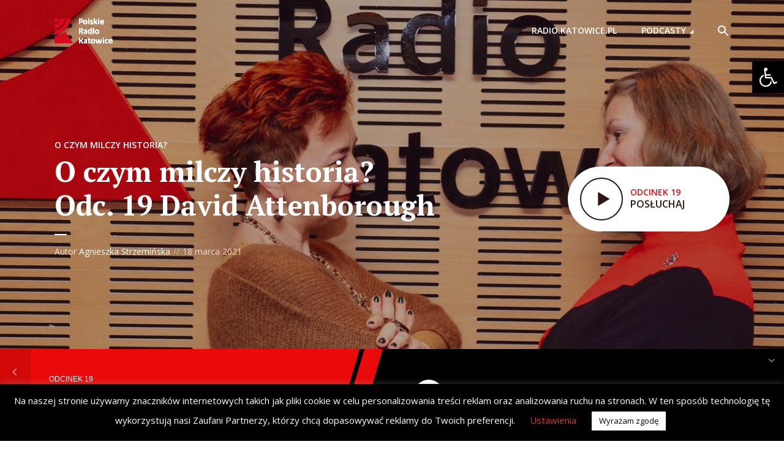

--- FILE ---
content_type: text/html; charset=utf-8
request_url: https://www.google.com/recaptcha/api2/aframe
body_size: 264
content:
<!DOCTYPE HTML><html><head><meta http-equiv="content-type" content="text/html; charset=UTF-8"></head><body><script nonce="oe6lof0pVCrkPmSmq_Cucw">/** Anti-fraud and anti-abuse applications only. See google.com/recaptcha */ try{var clients={'sodar':'https://pagead2.googlesyndication.com/pagead/sodar?'};window.addEventListener("message",function(a){try{if(a.source===window.parent){var b=JSON.parse(a.data);var c=clients[b['id']];if(c){var d=document.createElement('img');d.src=c+b['params']+'&rc='+(localStorage.getItem("rc::a")?sessionStorage.getItem("rc::b"):"");window.document.body.appendChild(d);sessionStorage.setItem("rc::e",parseInt(sessionStorage.getItem("rc::e")||0)+1);localStorage.setItem("rc::h",'1769100210271');}}}catch(b){}});window.parent.postMessage("_grecaptcha_ready", "*");}catch(b){}</script></body></html>